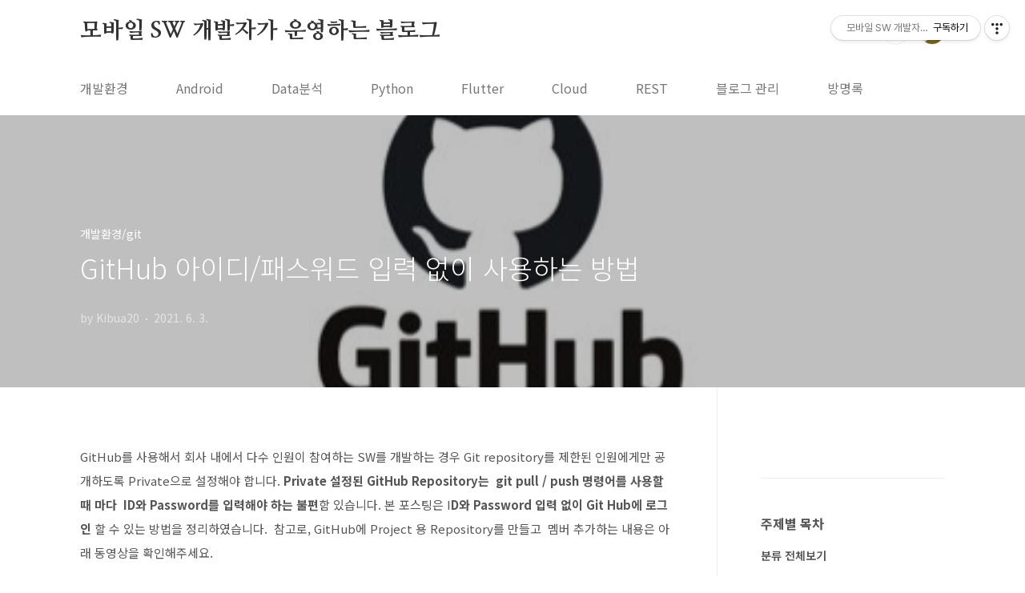

--- FILE ---
content_type: text/html;charset=UTF-8
request_url: http://kibua20.tistory.com/88
body_size: 72708
content:
<!doctype html>
<html lang="ko">
                                                                <head>
                <script type="text/javascript">if (!window.T) { window.T = {} }
window.T.config = {"TOP_SSL_URL":"https://www.tistory.com","PREVIEW":false,"ROLE":"guest","PREV_PAGE":"","NEXT_PAGE":"","BLOG":{"id":3901777,"name":"kibua20","title":"모바일 SW 개발자가 운영하는 블로그","isDormancy":false,"nickName":"Kibua20","status":"open","profileStatus":"normal"},"NEED_COMMENT_LOGIN":false,"COMMENT_LOGIN_CONFIRM_MESSAGE":"","LOGIN_URL":"https://www.tistory.com/auth/login/?redirectUrl=http://kibua20.tistory.com/88","DEFAULT_URL":"https://kibua20.tistory.com","USER":{"name":null,"homepage":null,"id":0,"profileImage":null},"SUBSCRIPTION":{"status":"none","isConnected":false,"isPending":false,"isWait":false,"isProcessing":false,"isNone":true},"IS_LOGIN":false,"HAS_BLOG":false,"IS_SUPPORT":false,"IS_SCRAPABLE":false,"TOP_URL":"http://www.tistory.com","JOIN_URL":"https://www.tistory.com/member/join","PHASE":"prod","ROLE_GROUP":"visitor"};
window.T.entryInfo = {"entryId":88,"isAuthor":false,"categoryId":879329,"categoryLabel":"개발환경/git"};
window.appInfo = {"domain":"tistory.com","topUrl":"https://www.tistory.com","loginUrl":"https://www.tistory.com/auth/login","logoutUrl":"https://www.tistory.com/auth/logout"};
window.initData = {};

window.TistoryBlog = {
    basePath: "",
    url: "https://kibua20.tistory.com",
    tistoryUrl: "https://kibua20.tistory.com",
    manageUrl: "https://kibua20.tistory.com/manage",
    token: "r5nfaDjOCCn/rTL3S6BnI03WGpZ2qzKkhFqWekXZex+xvdkdwvscnRC1v4jnTmDw"
};
var servicePath = "";
var blogURL = "";</script>

                
                
                        <!-- BusinessLicenseInfo - START -->
        
            <link href="https://tistory1.daumcdn.net/tistory_admin/userblog/userblog-7c7a62cfef2026f12ec313f0ebcc6daafb4361d7/static/plugin/BusinessLicenseInfo/style.css" rel="stylesheet" type="text/css"/>

            <script>function switchFold(entryId) {
    var businessLayer = document.getElementById("businessInfoLayer_" + entryId);

    if (businessLayer) {
        if (businessLayer.className.indexOf("unfold_license") > 0) {
            businessLayer.className = "business_license_layer";
        } else {
            businessLayer.className = "business_license_layer unfold_license";
        }
    }
}
</script>

        
        <!-- BusinessLicenseInfo - END -->
        <!-- GoogleAnalytics - START -->
        <script src="https://www.googletagmanager.com/gtag/js?id=UA-167439109-1" async="async"></script>
<script>window.dataLayer = window.dataLayer || [];
function gtag(){dataLayer.push(arguments);}
gtag('js', new Date());
gtag('config','UA-167439109-1', {
    cookie_domain: 'auto',
    cookie_flags: 'max-age=0;domain=.tistory.com',
    cookie_expires: 7 * 24 * 60 * 60 // 7 days, in seconds
});</script>

        <!-- GoogleAnalytics - END -->

<!-- System - START -->

<!-- System - END -->

        <!-- GoogleSearchConsole - START -->
        
<!-- BEGIN GOOGLE_SITE_VERIFICATION -->
<meta name="google-site-verification" content="X75H-REgMIDOhJmqTOkKDbmnGjnTaYwEJKwEKPic_HI"/>
<!-- END GOOGLE_SITE_VERIFICATION -->

        <!-- GoogleSearchConsole - END -->

        <!-- TistoryProfileLayer - START -->
        <link href="https://tistory1.daumcdn.net/tistory_admin/userblog/userblog-7c7a62cfef2026f12ec313f0ebcc6daafb4361d7/static/plugin/TistoryProfileLayer/style.css" rel="stylesheet" type="text/css"/>
<script type="text/javascript" src="https://tistory1.daumcdn.net/tistory_admin/userblog/userblog-7c7a62cfef2026f12ec313f0ebcc6daafb4361d7/static/plugin/TistoryProfileLayer/script.js"></script>

        <!-- TistoryProfileLayer - END -->

                
                <meta http-equiv="X-UA-Compatible" content="IE=Edge">
<meta name="format-detection" content="telephone=no">
<script src="//t1.daumcdn.net/tistory_admin/lib/jquery/jquery-3.5.1.min.js" integrity="sha256-9/aliU8dGd2tb6OSsuzixeV4y/faTqgFtohetphbbj0=" crossorigin="anonymous"></script>
<script type="text/javascript" src="//t1.daumcdn.net/tiara/js/v1/tiara-1.2.0.min.js"></script><meta name="referrer" content="always"/>
<meta name="google-adsense-platform-account" content="ca-host-pub-9691043933427338"/>
<meta name="google-adsense-platform-domain" content="tistory.com"/>
<meta name="dable:item_id" content="88"/>
<meta name="article:published_time" content="2021-06-03T20:42:45+09:00"/>
<meta name="description" content="GitHub를 사용해서 회사 내에서 다수 인원이 참여하는 SW를 개발하는 경우 Git repository를 제한된 인원에게만 공개하도록 Private으로 설정해야 합니다. Private 설정된 GitHub Repository는 git pull / push 명령어를 사용할 때 마다 ID와 Password를 입력해야 하는 불편함 있습니다. 본 포스팅은 ID와 Password 입력 없이 Git Hub에 로그인 할 수 있는 방법을 정리하였습니다. 참고로, GitHub에 Project 용 Repository를 만들고 멤버 추가하는 내용은 아래 동영상을 확인해주세요. 출처: 생활 코딩 (https://www.youtube.com/watch?v=9TCvmaG0gq8) GitHub에서 아이디/패스워드 입력 없이 사용하.."/>
<meta property="og:type" content="article"/>
<meta property="og:url" content="https://kibua20.tistory.com/88"/>
<meta property="og.article.author" content="Kibua20"/>
<meta property="og:site_name" content="모바일 SW 개발자가 운영하는 블로그"/>
<meta property="og:title" content="GitHub 아이디/패스워드 입력 없이 사용하는 방법"/>
<meta name="by" content="Kibua20"/>
<meta property="og:description" content="GitHub를 사용해서 회사 내에서 다수 인원이 참여하는 SW를 개발하는 경우 Git repository를 제한된 인원에게만 공개하도록 Private으로 설정해야 합니다. Private 설정된 GitHub Repository는 git pull / push 명령어를 사용할 때 마다 ID와 Password를 입력해야 하는 불편함 있습니다. 본 포스팅은 ID와 Password 입력 없이 Git Hub에 로그인 할 수 있는 방법을 정리하였습니다. 참고로, GitHub에 Project 용 Repository를 만들고 멤버 추가하는 내용은 아래 동영상을 확인해주세요. 출처: 생활 코딩 (https://www.youtube.com/watch?v=9TCvmaG0gq8) GitHub에서 아이디/패스워드 입력 없이 사용하.."/>
<meta property="og:image" content="https://img1.daumcdn.net/thumb/R800x0/?scode=mtistory2&fname=https%3A%2F%2Fblog.kakaocdn.net%2Fdna%2Fk31t5%2FbtqFDbbk35M%2FAAAAAAAAAAAAAAAAAAAAAHK34-CLhMOVFBRio7MblBrVfgO_-ybmb7jS36jB-qIT%2Fimg.png%3Fcredential%3DyqXZFxpELC7KVnFOS48ylbz2pIh7yKj8%26expires%3D1772290799%26allow_ip%3D%26allow_referer%3D%26signature%3DzcXrwcmhyahVHhr8hX9sgZjnXao%253D"/>
<meta property="article:section" content="'IT 인터넷'"/>
<meta name="twitter:card" content="summary_large_image"/>
<meta name="twitter:site" content="@TISTORY"/>
<meta name="twitter:title" content="GitHub 아이디/패스워드 입력 없이 사용하는 방법"/>
<meta name="twitter:description" content="GitHub를 사용해서 회사 내에서 다수 인원이 참여하는 SW를 개발하는 경우 Git repository를 제한된 인원에게만 공개하도록 Private으로 설정해야 합니다. Private 설정된 GitHub Repository는 git pull / push 명령어를 사용할 때 마다 ID와 Password를 입력해야 하는 불편함 있습니다. 본 포스팅은 ID와 Password 입력 없이 Git Hub에 로그인 할 수 있는 방법을 정리하였습니다. 참고로, GitHub에 Project 용 Repository를 만들고 멤버 추가하는 내용은 아래 동영상을 확인해주세요. 출처: 생활 코딩 (https://www.youtube.com/watch?v=9TCvmaG0gq8) GitHub에서 아이디/패스워드 입력 없이 사용하.."/>
<meta property="twitter:image" content="https://img1.daumcdn.net/thumb/R800x0/?scode=mtistory2&fname=https%3A%2F%2Fblog.kakaocdn.net%2Fdna%2Fk31t5%2FbtqFDbbk35M%2FAAAAAAAAAAAAAAAAAAAAAHK34-CLhMOVFBRio7MblBrVfgO_-ybmb7jS36jB-qIT%2Fimg.png%3Fcredential%3DyqXZFxpELC7KVnFOS48ylbz2pIh7yKj8%26expires%3D1772290799%26allow_ip%3D%26allow_referer%3D%26signature%3DzcXrwcmhyahVHhr8hX9sgZjnXao%253D"/>
<meta content="https://kibua20.tistory.com/88" property="dg:plink" content="https://kibua20.tistory.com/88"/>
<meta name="plink"/>
<meta name="title" content="GitHub 아이디/패스워드 입력 없이 사용하는 방법"/>
<meta name="article:media_name" content="모바일 SW 개발자가 운영하는 블로그"/>
<meta property="article:mobile_url" content="https://kibua20.tistory.com/m/88"/>
<meta property="article:pc_url" content="https://kibua20.tistory.com/88"/>
<meta property="article:mobile_view_url" content="https://kibua20.tistory.com/m/88"/>
<meta property="article:pc_view_url" content="https://kibua20.tistory.com/88"/>
<meta property="article:talk_channel_view_url" content="https://kibua20.tistory.com/m/88"/>
<meta property="article:pc_service_home" content="https://www.tistory.com"/>
<meta property="article:mobile_service_home" content="https://www.tistory.com/m"/>
<meta property="article:txid" content="3901777_88"/>
<meta property="article:published_time" content="2021-06-03T20:42:45+09:00"/>
<meta property="og:regDate" content="20200715124415"/>
<meta property="article:modified_time" content="2022-03-22T20:13:13+09:00"/>
<script type="module" src="https://tistory1.daumcdn.net/tistory_admin/userblog/userblog-7c7a62cfef2026f12ec313f0ebcc6daafb4361d7/static/pc/dist/index.js" defer=""></script>
<script type="text/javascript" src="https://tistory1.daumcdn.net/tistory_admin/userblog/userblog-7c7a62cfef2026f12ec313f0ebcc6daafb4361d7/static/pc/dist/index-legacy.js" defer="" nomodule="true"></script>
<script type="text/javascript" src="https://tistory1.daumcdn.net/tistory_admin/userblog/userblog-7c7a62cfef2026f12ec313f0ebcc6daafb4361d7/static/pc/dist/polyfills-legacy.js" defer="" nomodule="true"></script>
<link rel="stylesheet" type="text/css" href="https://t1.daumcdn.net/tistory_admin/www/style/font.css"/>
<link rel="stylesheet" type="text/css" href="https://tistory1.daumcdn.net/tistory_admin/userblog/userblog-7c7a62cfef2026f12ec313f0ebcc6daafb4361d7/static/style/content.css"/>
<link rel="stylesheet" type="text/css" href="https://tistory1.daumcdn.net/tistory_admin/userblog/userblog-7c7a62cfef2026f12ec313f0ebcc6daafb4361d7/static/pc/dist/index.css"/>
<link rel="stylesheet" type="text/css" href="https://tistory1.daumcdn.net/tistory_admin/userblog/userblog-7c7a62cfef2026f12ec313f0ebcc6daafb4361d7/static/style/uselessPMargin.css"/>
<script type="text/javascript">(function() {
    var tjQuery = jQuery.noConflict(true);
    window.tjQuery = tjQuery;
    window.orgjQuery = window.jQuery; window.jQuery = tjQuery;
    window.jQuery = window.orgjQuery; delete window.orgjQuery;
})()</script>
<script type="text/javascript" src="https://tistory1.daumcdn.net/tistory_admin/userblog/userblog-7c7a62cfef2026f12ec313f0ebcc6daafb4361d7/static/script/base.js"></script>
<script type="text/javascript" src="//developers.kakao.com/sdk/js/kakao.min.js"></script>

                
<meta charset="UTF-8">
<meta name="viewport" content="user-scalable=no, initial-scale=1.0, maximum-scale=1.0, minimum-scale=1.0, width=device-width">

<!-- Google  -->
<meta name="google-site-verification" content="X75H-REgMIDOhJmqTOkKDbmnGjnTaYwEJKwEKPic_HI" />

<!-- Naver  -->
<meta name="naver-site-verification" content="4562198dd5ff308a3b78e3dc4e14d8e7a28cbcbe" />
	
<!-- Google Tag Manager -->
<script>(function(w,d,s,l,i){w[l]=w[l]||[];w[l].push({'gtm.start':
new Date().getTime(),event:'gtm.js'});var f=d.getElementsByTagName(s)[0],
j=d.createElement(s),dl=l!='dataLayer'?'&l='+l:'';j.async=true;j.src=
'https://www.googletagmanager.com/gtm.js?id='+i+dl;f.parentNode.insertBefore(j,f);
})(window,document,'script','dataLayer','GTM-N9DCGXF');</script>
<!-- End Google Tag Manager -->
	 
<!-- Global site tag (gtag.js) - Google Analytics  -->
<script async src="https://www.googletagmanager.com/gtag/js?id=UA-167439109-1"></script>
<script>
  window.dataLayer = window.dataLayer || [];
  function gtag(){dataLayer.push(arguments);}
  gtag('js', new Date());
  gtag('config', 'UA-167439109-1');
</script>

<!-- Microsoft Clarity -->
<script type="text/javascript">
    (function(c,l,a,r,i,t,y){
        c[a]=c[a]||function(){(c[a].q=c[a].q||[]).push(arguments)};
        t=l.createElement(r);t.async=1;t.src="https://www.clarity.ms/tag/"+i;
        y=l.getElementsByTagName(r)[0];y.parentNode.insertBefore(t,y);
    })(window, document, "clarity", "script", "54r4i50d95");
</script>

<!-- Google AdSense -->
<script async src="https://pagead2.googlesyndication.com/pagead/js/adsbygoogle.js?client=ca-pub-5154649749637579" crossorigin="anonymous"></script>

<!-- MS Bing -->
<meta name="msvalidate.01" content="386961A0F4C3C9C0C732D03FD54F0C51" />

	
<title>GitHub 아이디/패스워드 입력 없이 사용하는 방법</title>
<link rel="stylesheet" href="https://tistory1.daumcdn.net/tistory/3901777/skin/style.css?_version_=1647513620">
<script src="//t1.daumcdn.net/tistory_admin/lib/jquery/jquery-1.12.4.min.js"></script>
<style type="text/css">

.entry-content a, .post-header h1 em, .comments h2 .count {color:#04beb8}
.comment-form .submit button:hover, .comment-form .submit button:focus {background-color:#04beb8}



</style>


	
	

                
                
                <link rel="stylesheet" type="text/css" href="https://tistory1.daumcdn.net/tistory_admin/userblog/userblog-7c7a62cfef2026f12ec313f0ebcc6daafb4361d7/static/style/revenue.css"/>
<link rel="canonical" href="https://kibua20.tistory.com/88"/>

<!-- BEGIN STRUCTURED_DATA -->
<script type="application/ld+json">
    {"@context":"http://schema.org","@type":"BlogPosting","mainEntityOfPage":{"@id":"https://kibua20.tistory.com/88","name":null},"url":"https://kibua20.tistory.com/88","headline":"GitHub 아이디/패스워드 입력 없이 사용하는 방법","description":"GitHub를 사용해서 회사 내에서 다수 인원이 참여하는 SW를 개발하는 경우 Git repository를 제한된 인원에게만 공개하도록 Private으로 설정해야 합니다. Private 설정된 GitHub Repository는 git pull / push 명령어를 사용할 때 마다 ID와 Password를 입력해야 하는 불편함 있습니다. 본 포스팅은 ID와 Password 입력 없이 Git Hub에 로그인 할 수 있는 방법을 정리하였습니다. 참고로, GitHub에 Project 용 Repository를 만들고 멤버 추가하는 내용은 아래 동영상을 확인해주세요. 출처: 생활 코딩 (https://www.youtube.com/watch?v=9TCvmaG0gq8) GitHub에서 아이디/패스워드 입력 없이 사용하..","author":{"@type":"Person","name":"Kibua20","logo":null},"image":{"@type":"ImageObject","url":"https://img1.daumcdn.net/thumb/R800x0/?scode=mtistory2&fname=https%3A%2F%2Fblog.kakaocdn.net%2Fdna%2Fk31t5%2FbtqFDbbk35M%2FAAAAAAAAAAAAAAAAAAAAAHK34-CLhMOVFBRio7MblBrVfgO_-ybmb7jS36jB-qIT%2Fimg.png%3Fcredential%3DyqXZFxpELC7KVnFOS48ylbz2pIh7yKj8%26expires%3D1772290799%26allow_ip%3D%26allow_referer%3D%26signature%3DzcXrwcmhyahVHhr8hX9sgZjnXao%253D","width":"800px","height":"800px"},"datePublished":"2021-06-03T20:42:45+09:00","dateModified":"2022-03-22T20:13:13+09:00","publisher":{"@type":"Organization","name":"TISTORY","logo":{"@type":"ImageObject","url":"https://t1.daumcdn.net/tistory_admin/static/images/openGraph/opengraph.png","width":"800px","height":"800px"}}}
</script>
<!-- END STRUCTURED_DATA -->
<link rel="stylesheet" type="text/css" href="https://tistory1.daumcdn.net/tistory_admin/userblog/userblog-7c7a62cfef2026f12ec313f0ebcc6daafb4361d7/static/style/dialog.css"/>
<link rel="stylesheet" type="text/css" href="//t1.daumcdn.net/tistory_admin/www/style/top/font.css"/>
<link rel="stylesheet" type="text/css" href="https://tistory1.daumcdn.net/tistory_admin/userblog/userblog-7c7a62cfef2026f12ec313f0ebcc6daafb4361d7/static/style/postBtn.css"/>
<link rel="stylesheet" type="text/css" href="https://tistory1.daumcdn.net/tistory_admin/userblog/userblog-7c7a62cfef2026f12ec313f0ebcc6daafb4361d7/static/style/tistory.css"/>
<script type="text/javascript" src="https://tistory1.daumcdn.net/tistory_admin/userblog/userblog-7c7a62cfef2026f12ec313f0ebcc6daafb4361d7/static/script/common.js"></script>

                
                </head>
                                                <body id="tt-body-page" class="layout-aside-right list-type-thumbnail paging-number">
                
                
                

<!-- Google Tag Manager (noscript) -->
<noscript><iframe src="https://www.googletagmanager.com/ns.html?id=GTM-N9DCGXF" height="0" width="0" style="display:none;visibility:hidden"></iframe></noscript>


	

<div id="acc-nav">
	<a href="#content">본문 바로가기</a>
</div>
<div id="wrap">
	<header id="header">
		<div class="inner">
			<h1>
				<a href="https://kibua20.tistory.com/">
					
					
						모바일 SW 개발자가 운영하는 블로그
					
				</a>
			</h1>
			<div class="util">
				<div class="search">
					
						<input type="text" name="search" value="" placeholder="검색내용을 입력하세요." onkeypress="if (event.keyCode == 13) { try {
    window.location.href = '/search' + '/' + looseURIEncode(document.getElementsByName('search')[0].value);
    document.getElementsByName('search')[0].value = '';
    return false;
} catch (e) {} }">
						<button type="submit" onclick="try {
    window.location.href = '/search' + '/' + looseURIEncode(document.getElementsByName('search')[0].value);
    document.getElementsByName('search')[0].value = '';
    return false;
} catch (e) {}">검색</button>
					
				</div>
				<div class="profile">
					<button type="button"><img alt="블로그 이미지" src="https://tistory1.daumcdn.net/tistory/3901777/attach/064f49b0b3c9432f8332c9a0547d6b86"/></button>
					<nav>
						<ul>
							<li><a href="https://kibua20.tistory.com/manage">관리</a></li>
							<li><a href="https://kibua20.tistory.com/manage/entry/post ">글쓰기</a></li>
							<li class="login"><a href="#">로그인</a></li>
							<li class="logout"><a href="#">로그아웃</a></li>
						</ul>
					</nav>
				</div>
				<button type="button" class="menu"><span>메뉴</span></button>
			</div>
			<nav id="gnb">
				<ul>
  <li class="t_menu_category first"><a href="/category/%EA%B0%9C%EB%B0%9C%ED%99%98%EA%B2%BD" target="">개발환경</a></li>
  <li class="t_menu_category"><a href="/category/SW%20%EA%B0%9C%EB%B0%9C/Android" target="">Android</a></li>
  <li class="t_menu_category"><a href="/category/SW%20%EA%B0%9C%EB%B0%9C/Data%20%EB%B6%84%EC%84%9D%20%28RDB%2C%20NoSQL%2C%20Dataframe%29" target="">Data분석</a></li>
  <li class="t_menu_category"><a href="/category/SW%20%EA%B0%9C%EB%B0%9C/Python" target="">Python</a></li>
  <li class="t_menu_category"><a href="/category/SW%20%EA%B0%9C%EB%B0%9C/FrontEnd%28Flutter%29" target="">Flutter</a></li>
  <li class="t_menu_category"><a href="/category/Cloud" target="">Cloud</a></li>
  <li class="t_menu_category"><a href="/category/SW%20%EA%B0%9C%EB%B0%9C/REST%20API" target="">REST</a></li>
  <li class="t_menu_category"><a href="/category/%EB%B8%94%EB%A1%9C%EA%B7%B8%20%EA%B4%80%EB%A6%AC" target="">블로그 관리</a></li>
  <li class="t_menu_guestbook last"><a href="/guestbook" target="">방명록</a></li>
</ul>
			</nav>
		</div>
	</header>
	<section id="container">
		
		<div class="content-wrap">
			<article id="content">
				

				

				

				

				

				


				<div class="inner">
					            
                
		
		
		
		
			<div class="post-cover" style="background-image:url(https://blog.kakaocdn.net/dna/k31t5/btqFDbbk35M/AAAAAAAAAAAAAAAAAAAAAHK34-CLhMOVFBRio7MblBrVfgO_-ybmb7jS36jB-qIT/img.png?credential=yqXZFxpELC7KVnFOS48ylbz2pIh7yKj8&expires=1772290799&allow_ip=&allow_referer=&signature=zcXrwcmhyahVHhr8hX9sgZjnXao%3D)">
				<div class="inner">
					<span class="category">개발환경/git</span>
					<h1>GitHub 아이디/패스워드 입력 없이 사용하는 방법</h1>
					<span class="meta">
						<span class="author">by Kibua20</span>
						<span class="date">2021. 6. 3.</span>
						
					</span>
				</div>
			</div>

			<div class="entry-content">
				<div itemprop="articleBody">
				<script onerror="changeAdsenseToNaverAd()" async src="https://pagead2.googlesyndication.com/pagead/js/adsbygoogle.js?client=ca-pub-9527582522912841" crossorigin="anonymous"></script>
<!-- inventory -->
<ins class="adsbygoogle" style="margin:50px 0; display:block;" data-ad-client="ca-pub-9527582522912841" data-ad-slot="3825649038" data-ad-format="auto" data-full-width-responsive="true" data-ad-type="inventory" data-ad-adfit-unit="DAN-nRFiQiN4avFYIKbk"></ins>

<script id="adsense_script">
     (adsbygoogle = window.adsbygoogle || []).push({});
</script>
<script>
    if(window.observeAdsenseUnfilledState !== undefined){ observeAdsenseUnfilledState(); }
</script>
<div data-tistory-react-app="NaverAd"></div>

            <!-- System - START -->

<!-- System - END -->

            <div class="tt_article_useless_p_margin contents_style"><p data-ke-size="size16">GitHub를 사용해서 회사 내에서 다수 인원이 참여하는 SW를 개발하는 경우 Git repository를 제한된 인원에게만 공개하도록 Private으로 설정해야 합니다. <b>Private 설정된 GitHub Repository는&nbsp; git pull / push 명령어를 사용할 때 마다&nbsp; ID와 Password를 입력해야 하는 불편</b>함 있습니다. 본 포스팅은 I<b>D와 Password 입력 없이 Git Hub에 로그인</b> 할 수 있는 방법을 정리하였습니다.&nbsp; 참고로, GitHub에 Project 용 Repository를 만들고&nbsp; 멤버 추가하는 내용은 아래 동영상을 확인해주세요.</p>
<figure data-ke-type="video" data-ke-style="alignCenter" data-video-host="youtube" data-video-url="https://www.youtube.com/watch?v=9TCvmaG0gq8&amp;list=PLuHgQVnccGMDWjb0TWItMCfDWDs8Y3Oo7&amp;index=5" data-video-thumbnail="https://blog.kakaocdn.net/dna/dzkOHC/hyGMsfvi32/AAAAAAAAAAAAAAAAAAAAAFEy1E44005nFeQz1uBigQd4qpqSoxwvqALDSQWyYnw3/img.jpg?credential=yqXZFxpELC7KVnFOS48ylbz2pIh7yKj8&expires=1772290799&allow_ip=&allow_referer=&signature=Ax4DHdj6lEtUDML01f3eUT%2FsJQ0%3D" data-video-width="860" data-video-height="484" data-video-origin-width="undefined" data-video-origin-height="undefined" data-ke-mobilestyle="widthContent"><iframe src="https://www.youtube.com/embed/9TCvmaG0gq8" width="860" height="484" frameborder="" allowfullscreen="true"></iframe>
<figcaption>출처: 생활 코딩 (https://www.youtube.com/watch?v=9TCvmaG0gq8)</figcaption>
</figure>
<p data-ke-size="size16">&nbsp;</p>
<p data-ke-size="size16">GitHub에서 아이디/패스워드 입력 없이 사용하는 방법을&nbsp; 요약하면 아래와 같습니다.&nbsp;</p>
<p data-ke-size="size16">&nbsp;</p>
<p data-ke-size="size16"><b>Case 1. SSH 연결로 Git clone 하는 경우&nbsp;</b></p>
<p data-ke-size="size16">1. SSH Key 인증서 생성후 GitHub에 등록&nbsp;</p>
<p data-ke-size="size16">2. git clone 명령어 사용&nbsp;</p>
<p data-ke-size="size16"><span style="background-color: #dddddd;"><span style="background-color: #ffffff;">&nbsp; &nbsp; &nbsp;</span>$ git clone <span style="color: #555555;">git@github.com</span><span style="color: #ee2323;"><b>-{your_id}</b></span><span style="color: #555555;">:{your_id}/{repo_name}.git&nbsp;&nbsp;</span></span></p>
<p data-ke-size="size16">&nbsp;</p>
<p data-ke-size="size16"><b><span style="color: #555555;">Case 2. HTTP 연결로 Git clone하는 경우&nbsp;</span></b></p>
<p data-ke-size="size16"><span style="background-color: #dddddd;"><span style="color: #ee2323;"><span style="background-color: #ffffff;">&nbsp; &nbsp; &nbsp;</span>$ git clone https://</span><b>[ID]</b><span style="color: #ee2323;">:</span><b>[PASSWORD or Access Token]</b><span style="color: #ee2323;">@github.com/</span><i><b>[ID]</b></i><span style="color: #ee2323;">/myrepo.git</span></span></p>
<p data-ke-size="size16">&nbsp;</p>
<p data-ke-size="size16">&nbsp;</p>
<h2 data-ke-size="size26">1. GitHub에 Private Repository 생성</h2>
<p data-ke-size="size16">GitHub에서 Repository를 생성할 때 Public과 Private으로 설정할 수 있으며 Private Git을 만든 다음 Project 인원을 추가할 수 있습니다.&nbsp; GitHub Web 상에서 GUI로 지원되기 때문에 Private Repository는 아래와 같이 쉽게&nbsp; 만들 수 있습니다.&nbsp;</p>
<p data-ke-size="size16">&nbsp;</p>
<p><figure class="imageblock alignCenter" data-ke-mobileStyle="widthContent" data-origin-width="777" data-origin-height="675"><span data-url="https://blog.kakaocdn.net/dna/nZi3n/btqFGMuiQLH/AAAAAAAAAAAAAAAAAAAAAHy_AQs82PlScLTRFsNKU7wSbCIGB-an-lzXYbPML9w2/img.png?credential=yqXZFxpELC7KVnFOS48ylbz2pIh7yKj8&expires=1772290799&allow_ip=&allow_referer=&signature=LrFms60v%2FPYomWtqAgDHRI885bo%3D" data-phocus="https://blog.kakaocdn.net/dna/nZi3n/btqFGMuiQLH/AAAAAAAAAAAAAAAAAAAAAHy_AQs82PlScLTRFsNKU7wSbCIGB-an-lzXYbPML9w2/img.png?credential=yqXZFxpELC7KVnFOS48ylbz2pIh7yKj8&expires=1772290799&allow_ip=&allow_referer=&signature=LrFms60v%2FPYomWtqAgDHRI885bo%3D" data-alt="Private Repository 생성"><img src="https://blog.kakaocdn.net/dna/nZi3n/btqFGMuiQLH/AAAAAAAAAAAAAAAAAAAAAHy_AQs82PlScLTRFsNKU7wSbCIGB-an-lzXYbPML9w2/img.png?credential=yqXZFxpELC7KVnFOS48ylbz2pIh7yKj8&expires=1772290799&allow_ip=&allow_referer=&signature=LrFms60v%2FPYomWtqAgDHRI885bo%3D" srcset="https://img1.daumcdn.net/thumb/R1280x0/?scode=mtistory2&fname=https%3A%2F%2Fblog.kakaocdn.net%2Fdna%2FnZi3n%2FbtqFGMuiQLH%2FAAAAAAAAAAAAAAAAAAAAAHy_AQs82PlScLTRFsNKU7wSbCIGB-an-lzXYbPML9w2%2Fimg.png%3Fcredential%3DyqXZFxpELC7KVnFOS48ylbz2pIh7yKj8%26expires%3D1772290799%26allow_ip%3D%26allow_referer%3D%26signature%3DLrFms60v%252FPYomWtqAgDHRI885bo%253D" onerror="this.onerror=null; this.src='//t1.daumcdn.net/tistory_admin/static/images/no-image-v1.png'; this.srcset='//t1.daumcdn.net/tistory_admin/static/images/no-image-v1.png';" loading="lazy" width="518" height="675" data-origin-width="777" data-origin-height="675"/></span><figcaption>Private Repository 생성</figcaption>
</figure>
</p>
<p data-ke-size="size16">&nbsp;</p>
<p data-ke-size="size16">
<script src="https://pagead2.googlesyndication.com/pagead/js/adsbygoogle.js?client=ca-pub-5154649749637579"></script>
<script>document.write('<ins class="adsbygoogle"  style="display:block; text-align:center;"  data-ad-layout="in-article"   data-ad-format="fluid"  data-ad-client="ca-pub-5154649749637579"  data-ad-slot="6067979745"></ins>');</script>
<script>(adsbygoogle = window.adsbygoogle || []).push({});</script>
</p>
<p data-ke-size="size16">&nbsp;</p>
<h2 data-ke-size="size26"><span>2. Git 주소 확인하기 (https 와 ssh 연결 확인)</span></h2>
<p data-ke-size="size16"><span><b>GitHub에서 https 와 ssh 프로토콜을 2개를 모두 지원합니다.</b> git URL 도 다른 방식으로 저장되고,&nbsp; URL이 ssh 또는 http에 따라서 ID와 Password 인증 방식이 다르기 때문에 <b>각각 맞는 방법으로 설정</b>해야 합니다. Git Hub에서 기본 설정은 https URL 사용하고 있으며 ssh URL로 변환할 수 있습니다.&nbsp; </span></p>
<p data-ke-size="size16">&nbsp;</p>
<p data-ke-size="size16"><span>Git clone 시 <b>SSH</b> URL로 만든 경우라면 <b>Public key를 GitHub 사이트에 등록해야</b>&nbsp;사용할 수 있습니다. 하지만, 회사 방화벽에서 ssh 연결을 막아 놓은 상태라면 https 연결을 사용해야 합니다.&nbsp; 이 경우 <b>ID에 맞는 ACCESS Token을 할당받아서</b> git clone 시&nbsp; URL에 설정하거나, 또는&nbsp;<b>git crendential cache</b>를 활용할 수 있습니다.&nbsp;</span></p>
<p data-ke-size="size16">&nbsp;</p>
<p><figure class="imageblock alignCenter" data-ke-mobileStyle="widthContent" data-origin-width="953" data-origin-height="592"><span data-url="https://blog.kakaocdn.net/dna/dDiQaA/btqFD6UNa9J/AAAAAAAAAAAAAAAAAAAAAFo5oVGXoTCBpFr3HZifPjfSGAZFJX_ZlT3B1yUUeqF3/img.png?credential=yqXZFxpELC7KVnFOS48ylbz2pIh7yKj8&expires=1772290799&allow_ip=&allow_referer=&signature=8uIKydxx7E%2Faig8vVj4Lyhx9LqE%3D" data-phocus="https://blog.kakaocdn.net/dna/dDiQaA/btqFD6UNa9J/AAAAAAAAAAAAAAAAAAAAAFo5oVGXoTCBpFr3HZifPjfSGAZFJX_ZlT3B1yUUeqF3/img.png?credential=yqXZFxpELC7KVnFOS48ylbz2pIh7yKj8&expires=1772290799&allow_ip=&allow_referer=&signature=8uIKydxx7E%2Faig8vVj4Lyhx9LqE%3D" data-alt="Git URL 확인 방법 (https 와 ssh 주소 확인)"><img src="https://blog.kakaocdn.net/dna/dDiQaA/btqFD6UNa9J/AAAAAAAAAAAAAAAAAAAAAFo5oVGXoTCBpFr3HZifPjfSGAZFJX_ZlT3B1yUUeqF3/img.png?credential=yqXZFxpELC7KVnFOS48ylbz2pIh7yKj8&expires=1772290799&allow_ip=&allow_referer=&signature=8uIKydxx7E%2Faig8vVj4Lyhx9LqE%3D" srcset="https://img1.daumcdn.net/thumb/R1280x0/?scode=mtistory2&fname=https%3A%2F%2Fblog.kakaocdn.net%2Fdna%2FdDiQaA%2FbtqFD6UNa9J%2FAAAAAAAAAAAAAAAAAAAAAFo5oVGXoTCBpFr3HZifPjfSGAZFJX_ZlT3B1yUUeqF3%2Fimg.png%3Fcredential%3DyqXZFxpELC7KVnFOS48ylbz2pIh7yKj8%26expires%3D1772290799%26allow_ip%3D%26allow_referer%3D%26signature%3D8uIKydxx7E%252Faig8vVj4Lyhx9LqE%253D" onerror="this.onerror=null; this.src='//t1.daumcdn.net/tistory_admin/static/images/no-image-v1.png'; this.srcset='//t1.daumcdn.net/tistory_admin/static/images/no-image-v1.png';" loading="lazy" width="796" height="592" data-origin-width="953" data-origin-height="592"/></span><figcaption>Git URL 확인 방법 (https 와 ssh 주소 확인)</figcaption>
</figure>
</p>
<p data-ke-size="size16">&nbsp;</p>
<p data-ke-size="size16">&nbsp;</p>
<p data-ke-size="size16">Password대시 Access Token을 받아서 인증 시 사용할 수 있습니다. Access Token을 받는 방법은 <span style="color: #202124;">① 계정 하위 메뉴에서 Setting 선택, ② Settings &gt; Developer Settings에서 Generate Access Token 선택,&nbsp; ③ Access Token에 이름과 부여할 수 있는 권한을 체크하고 생성하면 Access Key를 생성해줍니다. 생성한 Access Key가 패스워드 대신 사용하면서 만일 유출이 된 경우에는 해당 Key를 삭제할 수 있습니다.&nbsp;</span></p>
<p data-ke-size="size16">&nbsp;</p>
<p><figure class="imageblock alignCenter" data-ke-mobileStyle="widthOrigin" data-origin-width="1467" data-origin-height="990"><span data-url="https://blog.kakaocdn.net/dna/bKeGQ7/btq6ueZNg1d/AAAAAAAAAAAAAAAAAAAAAMlzVYuI9O5tyBRFrtayokT9PkPUxklrNBxT3k0gDhzJ/img.png?credential=yqXZFxpELC7KVnFOS48ylbz2pIh7yKj8&expires=1772290799&allow_ip=&allow_referer=&signature=IPHaJwSj5%2F2%2BwTg48ujiTcxOCDw%3D" data-phocus="https://blog.kakaocdn.net/dna/bKeGQ7/btq6ueZNg1d/AAAAAAAAAAAAAAAAAAAAAMlzVYuI9O5tyBRFrtayokT9PkPUxklrNBxT3k0gDhzJ/img.png?credential=yqXZFxpELC7KVnFOS48ylbz2pIh7yKj8&expires=1772290799&allow_ip=&allow_referer=&signature=IPHaJwSj5%2F2%2BwTg48ujiTcxOCDw%3D" data-alt="Access Token을 생성 방법"><img src="https://blog.kakaocdn.net/dna/bKeGQ7/btq6ueZNg1d/AAAAAAAAAAAAAAAAAAAAAMlzVYuI9O5tyBRFrtayokT9PkPUxklrNBxT3k0gDhzJ/img.png?credential=yqXZFxpELC7KVnFOS48ylbz2pIh7yKj8&expires=1772290799&allow_ip=&allow_referer=&signature=IPHaJwSj5%2F2%2BwTg48ujiTcxOCDw%3D" srcset="https://img1.daumcdn.net/thumb/R1280x0/?scode=mtistory2&fname=https%3A%2F%2Fblog.kakaocdn.net%2Fdna%2FbKeGQ7%2Fbtq6ueZNg1d%2FAAAAAAAAAAAAAAAAAAAAAMlzVYuI9O5tyBRFrtayokT9PkPUxklrNBxT3k0gDhzJ%2Fimg.png%3Fcredential%3DyqXZFxpELC7KVnFOS48ylbz2pIh7yKj8%26expires%3D1772290799%26allow_ip%3D%26allow_referer%3D%26signature%3DIPHaJwSj5%252F2%252BwTg48ujiTcxOCDw%253D" onerror="this.onerror=null; this.src='//t1.daumcdn.net/tistory_admin/static/images/no-image-v1.png'; this.srcset='//t1.daumcdn.net/tistory_admin/static/images/no-image-v1.png';" loading="lazy" width="1467" height="990" data-origin-width="1467" data-origin-height="990"/></span><figcaption>Access Token을 생성 방법</figcaption>
</figure>
</p>
<p data-ke-size="size16">&nbsp;</p>
<h4 data-ke-size="size20"><span>2.1. Git을 https URL로 만든 경우&nbsp;&nbsp;</span></h4>
<p data-ke-size="size16"><span>Git URL은 https://<span style="color: #333333;">github.com/[<i>소유자 ID]</i>/[<i>Git Repository 이름].</i>git&nbsp; 이며&nbsp;</span></span>git clone [URL] 을 실행하면 ID와 password를 입력을 해야 git 복사가 진행됩니다.&nbsp;</p>
<p data-ke-size="size16">&nbsp;</p>
<p data-ke-size="size16"><span><span style="color: #333333;"><span style="color: #333333;">&nbsp; &nbsp;URL: https://github.com/kibua20/PrivateTest.git</span></span></span></p>
<p><figure class="imageblock alignCenter" data-ke-mobileStyle="widthContent" data-origin-width="713" data-origin-height="183"><span data-url="https://blog.kakaocdn.net/dna/b0XAQD/btqFCoWfX7Z/AAAAAAAAAAAAAAAAAAAAABfaIiTU_2p43UbPEMvKvRor2hw0hoOuSjrlLeQpYGlj/img.png?credential=yqXZFxpELC7KVnFOS48ylbz2pIh7yKj8&expires=1772290799&allow_ip=&allow_referer=&signature=XBimyR4i%2B44aEJ8jKG0MuslkjP4%3D" data-phocus="https://blog.kakaocdn.net/dna/b0XAQD/btqFCoWfX7Z/AAAAAAAAAAAAAAAAAAAAABfaIiTU_2p43UbPEMvKvRor2hw0hoOuSjrlLeQpYGlj/img.png?credential=yqXZFxpELC7KVnFOS48ylbz2pIh7yKj8&expires=1772290799&allow_ip=&allow_referer=&signature=XBimyR4i%2B44aEJ8jKG0MuslkjP4%3D" data-alt="HTTP 로 연결 시 ID와 Password 입력"><img src="https://blog.kakaocdn.net/dna/b0XAQD/btqFCoWfX7Z/AAAAAAAAAAAAAAAAAAAAABfaIiTU_2p43UbPEMvKvRor2hw0hoOuSjrlLeQpYGlj/img.png?credential=yqXZFxpELC7KVnFOS48ylbz2pIh7yKj8&expires=1772290799&allow_ip=&allow_referer=&signature=XBimyR4i%2B44aEJ8jKG0MuslkjP4%3D" srcset="https://img1.daumcdn.net/thumb/R1280x0/?scode=mtistory2&fname=https%3A%2F%2Fblog.kakaocdn.net%2Fdna%2Fb0XAQD%2FbtqFCoWfX7Z%2FAAAAAAAAAAAAAAAAAAAAABfaIiTU_2p43UbPEMvKvRor2hw0hoOuSjrlLeQpYGlj%2Fimg.png%3Fcredential%3DyqXZFxpELC7KVnFOS48ylbz2pIh7yKj8%26expires%3D1772290799%26allow_ip%3D%26allow_referer%3D%26signature%3DXBimyR4i%252B44aEJ8jKG0MuslkjP4%253D" onerror="this.onerror=null; this.src='//t1.daumcdn.net/tistory_admin/static/images/no-image-v1.png'; this.srcset='//t1.daumcdn.net/tistory_admin/static/images/no-image-v1.png';" loading="lazy" width="713" height="183" data-origin-width="713" data-origin-height="183"/></span><figcaption>HTTP 로 연결 시 ID와 Password 입력</figcaption>
</figure>
</p>
<p data-ke-size="size16">&nbsp;</p>
<h4 data-ke-size="size20"><span>2.2. Git을 SSH URL로 만든 경우 - SSH Public key를 Git Hub에 등록</span></h4>
<p data-ke-size="size16"><span><span style="color: #333333;"><span>Git URL은 </span></span><span style="color: #333333;">git@github.com:<span style="color: #333333;">[<i>소유자 ID]</i></span>/<span style="color: #333333;">[</span><i>Git Repository 이름]</i>.git&nbsp; 이며,&nbsp; Public key 등록 안된 상태에서 git clone 하면 <i>"올바른 접근 권한이 있는지, 그리고, 저장소가 있는지 확인하십시오'라는</i> 에러 문구가 나옵니다.&nbsp;</span></span></p>
<p data-ke-size="size16">&nbsp;</p>
<p data-ke-size="size16"><span>&nbsp;URL: git@github.com:kibua20/PrivateTest.git&nbsp; &nbsp;</span><span></span></p>
<p><figure class="imageblock alignCenter" data-ke-mobileStyle="widthContent" data-origin-width="715" data-origin-height="140"><span data-url="https://blog.kakaocdn.net/dna/cC7IKU/btqFGMOCTSP/AAAAAAAAAAAAAAAAAAAAADf9YSp4tXlvRYTnL5jiWbU4VxivM3nGacPFIAw6m202/img.png?credential=yqXZFxpELC7KVnFOS48ylbz2pIh7yKj8&expires=1772290799&allow_ip=&allow_referer=&signature=Dlrqy167p%2BDdE%2BcT9fZoCMHXmZU%3D" data-phocus="https://blog.kakaocdn.net/dna/cC7IKU/btqFGMOCTSP/AAAAAAAAAAAAAAAAAAAAADf9YSp4tXlvRYTnL5jiWbU4VxivM3nGacPFIAw6m202/img.png?credential=yqXZFxpELC7KVnFOS48ylbz2pIh7yKj8&expires=1772290799&allow_ip=&allow_referer=&signature=Dlrqy167p%2BDdE%2BcT9fZoCMHXmZU%3D" data-alt="SSH 로 연결 시 Git 권한 없음 에러 발생"><img src="https://blog.kakaocdn.net/dna/cC7IKU/btqFGMOCTSP/AAAAAAAAAAAAAAAAAAAAADf9YSp4tXlvRYTnL5jiWbU4VxivM3nGacPFIAw6m202/img.png?credential=yqXZFxpELC7KVnFOS48ylbz2pIh7yKj8&expires=1772290799&allow_ip=&allow_referer=&signature=Dlrqy167p%2BDdE%2BcT9fZoCMHXmZU%3D" srcset="https://img1.daumcdn.net/thumb/R1280x0/?scode=mtistory2&fname=https%3A%2F%2Fblog.kakaocdn.net%2Fdna%2FcC7IKU%2FbtqFGMOCTSP%2FAAAAAAAAAAAAAAAAAAAAADf9YSp4tXlvRYTnL5jiWbU4VxivM3nGacPFIAw6m202%2Fimg.png%3Fcredential%3DyqXZFxpELC7KVnFOS48ylbz2pIh7yKj8%26expires%3D1772290799%26allow_ip%3D%26allow_referer%3D%26signature%3DDlrqy167p%252BDdE%252BcT9fZoCMHXmZU%253D" onerror="this.onerror=null; this.src='//t1.daumcdn.net/tistory_admin/static/images/no-image-v1.png'; this.srcset='//t1.daumcdn.net/tistory_admin/static/images/no-image-v1.png';" loading="lazy" width="715" height="140" data-origin-width="715" data-origin-height="140"/></span><figcaption>SSH 로 연결 시 Git 권한 없음 에러 발생</figcaption>
</figure>
</p>
<p data-ke-size="size16"><span>접근 권한을 등록하기 위해서는 ssh public key 생성하고 Git Hub 사이트에 등록을 해야 합니다.&nbsp; Key 생성은 ssh-keygen을 명령어를 사용하고 Public Key 값 (id_rsa.pub)의 내용을 복사해서 Git Hub의 Respository 1) Setting Menu, 2) Deploy keys, 3) Key, 4) Add Key를 추가합니다.&nbsp; <b>특정 Repository 에만 권한을 추가하는 경우 'Deploy Key'에 추가하</b>고, <b>계정 전체에 권한을 부여</b>하는 경우 <b>'프로필&gt; 세팅 메뉴'에 Public key를 추가</b>합니다.&nbsp;&nbsp;</span><span></span></p>
<p data-ke-size="size16">&nbsp;</p>
<p data-ke-size="size16"><span>$ ssh-keygen&nbsp;</span></p>
<p data-ke-size="size16"><span>$ cat ~/.ssh/id_rsa.pub</span></p>
<p data-ke-size="size16">&nbsp;</p>
<p><figure class="imageblock alignCenter" data-ke-mobileStyle="widthContent" data-origin-width="959" data-origin-height="619"><span data-url="https://blog.kakaocdn.net/dna/bXnfJt/btqFGM8VASq/AAAAAAAAAAAAAAAAAAAAAAPXbfWYC2m0Hu1O5F_FYqryJRozqCjm2RVMAFy-m46b/img.png?credential=yqXZFxpELC7KVnFOS48ylbz2pIh7yKj8&expires=1772290799&allow_ip=&allow_referer=&signature=oxfT%2B6zvhh%2BXBSeDNSHD4gbFIso%3D" data-phocus="https://blog.kakaocdn.net/dna/bXnfJt/btqFGM8VASq/AAAAAAAAAAAAAAAAAAAAAAPXbfWYC2m0Hu1O5F_FYqryJRozqCjm2RVMAFy-m46b/img.png?credential=yqXZFxpELC7KVnFOS48ylbz2pIh7yKj8&expires=1772290799&allow_ip=&allow_referer=&signature=oxfT%2B6zvhh%2BXBSeDNSHD4gbFIso%3D" data-alt="특정 repository만 SSH Key 등록"><img src="https://blog.kakaocdn.net/dna/bXnfJt/btqFGM8VASq/AAAAAAAAAAAAAAAAAAAAAAPXbfWYC2m0Hu1O5F_FYqryJRozqCjm2RVMAFy-m46b/img.png?credential=yqXZFxpELC7KVnFOS48ylbz2pIh7yKj8&expires=1772290799&allow_ip=&allow_referer=&signature=oxfT%2B6zvhh%2BXBSeDNSHD4gbFIso%3D" srcset="https://img1.daumcdn.net/thumb/R1280x0/?scode=mtistory2&fname=https%3A%2F%2Fblog.kakaocdn.net%2Fdna%2FbXnfJt%2FbtqFGM8VASq%2FAAAAAAAAAAAAAAAAAAAAAAPXbfWYC2m0Hu1O5F_FYqryJRozqCjm2RVMAFy-m46b%2Fimg.png%3Fcredential%3DyqXZFxpELC7KVnFOS48ylbz2pIh7yKj8%26expires%3D1772290799%26allow_ip%3D%26allow_referer%3D%26signature%3DoxfT%252B6zvhh%252BXBSeDNSHD4gbFIso%253D" onerror="this.onerror=null; this.src='//t1.daumcdn.net/tistory_admin/static/images/no-image-v1.png'; this.srcset='//t1.daumcdn.net/tistory_admin/static/images/no-image-v1.png';" loading="lazy" width="786" height="619" data-origin-width="959" data-origin-height="619"/></span><figcaption>특정 repository만 SSH Key 등록</figcaption>
</figure>
<figure class="imageblock alignCenter" data-ke-mobileStyle="widthContent" data-origin-width="980" data-origin-height="693"><span data-url="https://blog.kakaocdn.net/dna/dAKkZV/btqFHbm48Qt/AAAAAAAAAAAAAAAAAAAAALinM3aqRI-WR3Wl3oLcMHbcRY_HzFvYtcrI7F0h6HWh/img.png?credential=yqXZFxpELC7KVnFOS48ylbz2pIh7yKj8&expires=1772290799&allow_ip=&allow_referer=&signature=EpeLdkHimXhq810xdqGglCeKzlM%3D" data-phocus="https://blog.kakaocdn.net/dna/dAKkZV/btqFHbm48Qt/AAAAAAAAAAAAAAAAAAAAALinM3aqRI-WR3Wl3oLcMHbcRY_HzFvYtcrI7F0h6HWh/img.png?credential=yqXZFxpELC7KVnFOS48ylbz2pIh7yKj8&expires=1772290799&allow_ip=&allow_referer=&signature=EpeLdkHimXhq810xdqGglCeKzlM%3D" data-alt="계정 전체의 repository만 SSH Key 등록"><img src="https://blog.kakaocdn.net/dna/dAKkZV/btqFHbm48Qt/AAAAAAAAAAAAAAAAAAAAALinM3aqRI-WR3Wl3oLcMHbcRY_HzFvYtcrI7F0h6HWh/img.png?credential=yqXZFxpELC7KVnFOS48ylbz2pIh7yKj8&expires=1772290799&allow_ip=&allow_referer=&signature=EpeLdkHimXhq810xdqGglCeKzlM%3D" srcset="https://img1.daumcdn.net/thumb/R1280x0/?scode=mtistory2&fname=https%3A%2F%2Fblog.kakaocdn.net%2Fdna%2FdAKkZV%2FbtqFHbm48Qt%2FAAAAAAAAAAAAAAAAAAAAALinM3aqRI-WR3Wl3oLcMHbcRY_HzFvYtcrI7F0h6HWh%2Fimg.png%3Fcredential%3DyqXZFxpELC7KVnFOS48ylbz2pIh7yKj8%26expires%3D1772290799%26allow_ip%3D%26allow_referer%3D%26signature%3DEpeLdkHimXhq810xdqGglCeKzlM%253D" onerror="this.onerror=null; this.src='//t1.daumcdn.net/tistory_admin/static/images/no-image-v1.png'; this.srcset='//t1.daumcdn.net/tistory_admin/static/images/no-image-v1.png';" loading="lazy" width="798" height="693" data-origin-width="980" data-origin-height="693"/></span><figcaption>계정 전체의 repository만 SSH Key 등록</figcaption>
</figure>
</p>

<p data-ke-size="size16">&nbsp;</p>
<h4 data-ke-size="size20"><span>2.3. git URL 확인 방법 및 https와 ssh 전환 </span><span>&nbsp;</span></h4>
<p data-ke-size="size16"><span><span style="color: #333333;">SSH Public Key 등록한 다음에도 Git clone 시 ID/Password 인증을 요구하는 경우에는 git이 SSH로 생성된 것이 아니고, http로 생성된&nbsp; 경우입니다.&nbsp; 이 경우 현재 git의 URL을 $ git remote -v로&nbsp; 확인하고 SSH URL로 전환시켜줘야 합니다.&nbsp;</span></span></p>
<p data-ke-size="size16">&nbsp;</p>
<p data-ke-size="size16"><b><span>(Https로 만든 경우) $ git remote -v</span></b><br /><span>origin </span><b>https</b>://github.com/kibua20/PrivateTest.git<span> (fetch)</span><br /><span>origin </span><b>https</b>://github.com/kibua20/PrivateTest.git<span> (push)</span><br /><br /><b><span>(SSH로 만든 경우) $ git remote -v</span></b><br /><span>origin </span><b>git</b>@github.com<span>:kibua20/PrivateTest.git (fetch)</span><br /><span>origin </span><b>git</b>@github.com<span>:kibua20/PrivateTest.git (push)</span></p>
<p data-ke-size="size16">&nbsp;</p>
<p data-ke-size="size16"><span style="color: #ee2323;"><b>(Https에서 ssh URL로 전환) </b></span></p>
<p data-ke-size="size16"><span style="color: #ee2323;"><span style="background-color: #dddddd;"><b>$ git remote set-url origin git@github.com:kibua20/PrivateTest.git</b></span><br /></span></p>
<p data-ke-size="size16">&nbsp;</p>
<p data-ke-size="size16"><b><span style="color: #333333;">(ssh에서 https URL로 전환) </span></b></p>
<p data-ke-size="size16"><span style="background-color: #dddddd;"><b><span style="color: #333333;">$&nbsp;</span><span style="color: #333333;">git remote set-url <span style="color: #333333;">origin&nbsp;</span><span style="color: #333333;">https://github.com/kibua20/PrivateTest.git</span><span style="color: #333333;">&nbsp;</span></span></b></span></p>
<p data-ke-size="size16">&nbsp;</p>
<h4 data-ke-size="size20">2.4. SSH Key 여러 개 등록&nbsp; (Repository 별 SSH Key 등록)</h4>
<p data-ke-size="size16"><span style="color: #333333;">Repository 별로 ssh key 값을 여러 개 등록하는 경우 ssh key alias를 활용할 수 있습니다. .ssh/config 파일을 만들어서 Repository 별로 SSH Key을 각각 등록할 수 있습니다.&nbsp;&nbsp;</span></p>
<p data-ke-size="size16">&nbsp;</p>
<p data-ke-size="size16"><span style="background-color: #dddddd;">$&nbsp;vi&nbsp;~/.ssh/config</span></p>
<p data-ke-size="size16">Host&nbsp;project1.github.com</p>
<p data-ke-size="size16">&nbsp;&nbsp;Hostname&nbsp;github.com</p>
<p data-ke-size="size16">&nbsp;&nbsp;IdentityFile ~/.ssh/id_rsa.project#1</p>
<p data-ke-size="size16">&nbsp;</p>
<p data-ke-size="size16">Host&nbsp;project2.github.com</p>
<p data-ke-size="size16">&nbsp;&nbsp;Hostname&nbsp;github.com</p>
<p data-ke-size="size16">&nbsp;&nbsp;IdentityFile ~/.ssh/id_rsa<span style="color: #333333;">.<span style="color: #333333;">project#2</span></span></p>
<p data-ke-size="size16">&nbsp;</p>
<p data-ke-size="size16">&nbsp;</p>
<h4 data-ke-size="size20">2.5 SSH Key 여러 개 등록&nbsp; (GitHub 계정별 SSH Key 등록)</h4>
<p data-ke-size="size16">GitHub에서 SSH Key 등록을 1개만 허용하여 동시에 여러 GitHub 계정을 사용하는 경우 계정별 SSH Key를 등록해야 합니다. 자세한 등록 방법은 아래 포스팅을 확인해주세요.&nbsp;</p>
<p data-ke-size="size16">&nbsp;</p>
<p data-ke-size="size16"><span style="color: #006dd7;"><a style="color: #006dd7;" href="https://kibua20.tistory.com/190" target="_blank" rel="noopener">[개발환경/git] - GitHub &ldquo;Key is already in use&rdquo; 에러 방지: SSH public Key 2개 등록하기</a></span></p>
<p data-ke-size="size16">&nbsp;</p>
<p data-ke-size="size16"><b><span style="background-color: #dddddd;">$&nbsp;vi&nbsp;~/.ssh/config</span></b></p>
<p data-ke-size="size16"><span style="color: #555555;">Host github.com-</span><i><b><span style="color: #006dd7;">kibua20</span></b></i><br /><span style="color: #555555;">&nbsp;&nbsp;HostName&nbsp;github.com​</span><br /><span style="color: #555555;">&nbsp; User git​</span><br /><span style="color: #555555;">&nbsp;&nbsp;IdentityFile&nbsp;~/.ssh/id_rsa_github</span></p>
<p data-ke-size="size16">&nbsp;</p>
<p data-ke-size="size16"># <span style="color: #555555;">git@github.com</span><span style="color: #ee2323;"><b>-{your_id}</b></span><span style="color: #555555;">:{your_id}/{repo_name}.git&nbsp;&nbsp;</span><br /><span style="background-color: #dddddd;"><b>$ git clone <span style="color: #555555;">git@github.com-kibua20:kibua20/test.git</span></b></span><br /><br /><span style="color: #555555;"></span></p>
<h2 data-ke-size="size26">3. http URL의 Git 만 사용해야 하는 경우&nbsp; (ssh 연결이 불가한 경우)&nbsp;</h2>
<p data-ke-size="size16">Git을 ssh URL로 설정하고 SSH Key 값을 등록하면 가장 간단하게 인증을 받을 수 있습니다. 하지만 간혹 회사 방화벽 정책 때문에 SSH 연결이 막아 놓은 경우 있으며 이 경우&nbsp; https 만 사용해야 합니다.&nbsp;</p>
<p data-ke-size="size16">&nbsp;</p>
<h4 data-ke-size="size20"><span>3.1. </span>&nbsp; ACCESS TOKEN을 활용 (<a href="https://calvinjmkim.tistory.com/19" target="_blank" rel="noopener">출처</a>)</h4>
<p data-ke-size="size16">git clone 시 http URL에&nbsp; ID와 Password 추가해서 git을 복사합니다. Password가 cache에 저장되어 노출되는 문제가 점이 있으며, 특히 공용 서버에서 Git을 사용하는 경우 보안 상 문제가 됩니다.&nbsp; GitHub는 Password 대신&nbsp; ACCESS TOKEN을 받아서 인증을 받을 수 있으며, 해당 ACCESS Token에는 용도에 맞는 권한만 추가 가능합니다.&nbsp; <span style="color: #333333;">특히, Git Hub에서<span>&nbsp;</span></span><span style="color: #ee2323;"><b>2FA (Two Factor Authentication)를 설정한 경우에는 반드시 ACCESS TOKEN을 사용해야 합니다.&nbsp;&nbsp;</b></span></p>
<p data-ke-size="size16">&nbsp;</p>
<p data-ke-size="size16"><span style="color: #ee2323; background-color: #dddddd;">$ git clone https://<b>[ID]</b>:<b>[PASSWORD or Access Token]</b>@github.com/<i><b>[ID]</b></i>/myrepo.git</span></p>
<p data-ke-size="size16"><span>$ git clone </span>https://kibua20:1234@github.com/kibua20/PrivateTest.git&nbsp;</p>
<p data-ke-size="size16">&nbsp; &nbsp;(ID: kibua20, Password:1234 Repository: PrivateTest)<span></span></p>
<p data-ke-size="size16">&nbsp;</p>
<p data-ke-size="size16"><b><span style="color: #333333;">ACCESS Token 받는 방법은</span><a href="https://docs.github.com/en/github/authenticating-to-github/creating-a-personal-access-token">Git Hub Manual</a>에 <span style="color: #333333;">&nbsp;설명되어 있고, </span></b><span style="color: #333333;">요약하면 </span>아래와 같습니다.&nbsp;</p>
<p data-ke-size="size16">1) 사용자 프로필 선택 후 2) 세팅 메뉴 선택</p>
<p data-ke-size="size16">3) Developer Menu 선택&nbsp;</p>
<p data-ke-size="size16">4) Generate Access Token 선택</p>
<p data-ke-size="size16">5) Token에 대한 권한 선택 - 필요 권한만 추가</p>
<p><figure class="imageblock alignCenter" data-ke-mobileStyle="widthContent" data-origin-width="692" data-origin-height="632"><span data-url="https://blog.kakaocdn.net/dna/dIGR5Q/btqFDa4BDiK/AAAAAAAAAAAAAAAAAAAAAHk3RTOO_0NABhSkIs_Y7bgqy8TvblJb6WJ5qqZVGUQM/img.png?credential=yqXZFxpELC7KVnFOS48ylbz2pIh7yKj8&expires=1772290799&allow_ip=&allow_referer=&signature=%2FskvWmQ68PhJthwMgCjTvDjb5wg%3D" data-phocus="https://blog.kakaocdn.net/dna/dIGR5Q/btqFDa4BDiK/AAAAAAAAAAAAAAAAAAAAAHk3RTOO_0NABhSkIs_Y7bgqy8TvblJb6WJ5qqZVGUQM/img.png?credential=yqXZFxpELC7KVnFOS48ylbz2pIh7yKj8&expires=1772290799&allow_ip=&allow_referer=&signature=%2FskvWmQ68PhJthwMgCjTvDjb5wg%3D" data-alt="Personal ACCESS TOKEN 생성"><img src="https://blog.kakaocdn.net/dna/dIGR5Q/btqFDa4BDiK/AAAAAAAAAAAAAAAAAAAAAHk3RTOO_0NABhSkIs_Y7bgqy8TvblJb6WJ5qqZVGUQM/img.png?credential=yqXZFxpELC7KVnFOS48ylbz2pIh7yKj8&expires=1772290799&allow_ip=&allow_referer=&signature=%2FskvWmQ68PhJthwMgCjTvDjb5wg%3D" srcset="https://img1.daumcdn.net/thumb/R1280x0/?scode=mtistory2&fname=https%3A%2F%2Fblog.kakaocdn.net%2Fdna%2FdIGR5Q%2FbtqFDa4BDiK%2FAAAAAAAAAAAAAAAAAAAAAHk3RTOO_0NABhSkIs_Y7bgqy8TvblJb6WJ5qqZVGUQM%2Fimg.png%3Fcredential%3DyqXZFxpELC7KVnFOS48ylbz2pIh7yKj8%26expires%3D1772290799%26allow_ip%3D%26allow_referer%3D%26signature%3D%252FskvWmQ68PhJthwMgCjTvDjb5wg%253D" onerror="this.onerror=null; this.src='//t1.daumcdn.net/tistory_admin/static/images/no-image-v1.png'; this.srcset='//t1.daumcdn.net/tistory_admin/static/images/no-image-v1.png';" loading="lazy" width="692" height="632" data-origin-width="692" data-origin-height="632"/></span><figcaption>Personal ACCESS TOKEN 생성</figcaption>
</figure>
<figure class="imageblock alignCenter" data-ke-mobileStyle="widthContent" data-origin-width="775" data-origin-height="637"><span data-url="https://blog.kakaocdn.net/dna/CBPX9/btqFDxkWqv9/AAAAAAAAAAAAAAAAAAAAAOKfFmnjM-ggrvQNKsSYxx4f1Cp0302nKmp0E0NA3DII/img.png?credential=yqXZFxpELC7KVnFOS48ylbz2pIh7yKj8&expires=1772290799&allow_ip=&allow_referer=&signature=ODFgZmY%2FuuZjNRFCbPw6SeqXVuc%3D" data-phocus="https://blog.kakaocdn.net/dna/CBPX9/btqFDxkWqv9/AAAAAAAAAAAAAAAAAAAAAOKfFmnjM-ggrvQNKsSYxx4f1Cp0302nKmp0E0NA3DII/img.png?credential=yqXZFxpELC7KVnFOS48ylbz2pIh7yKj8&expires=1772290799&allow_ip=&allow_referer=&signature=ODFgZmY%2FuuZjNRFCbPw6SeqXVuc%3D" data-alt="Personal ACCESS TOKEN 생성"><img src="https://blog.kakaocdn.net/dna/CBPX9/btqFDxkWqv9/AAAAAAAAAAAAAAAAAAAAAOKfFmnjM-ggrvQNKsSYxx4f1Cp0302nKmp0E0NA3DII/img.png?credential=yqXZFxpELC7KVnFOS48ylbz2pIh7yKj8&expires=1772290799&allow_ip=&allow_referer=&signature=ODFgZmY%2FuuZjNRFCbPw6SeqXVuc%3D" srcset="https://img1.daumcdn.net/thumb/R1280x0/?scode=mtistory2&fname=https%3A%2F%2Fblog.kakaocdn.net%2Fdna%2FCBPX9%2FbtqFDxkWqv9%2FAAAAAAAAAAAAAAAAAAAAAOKfFmnjM-ggrvQNKsSYxx4f1Cp0302nKmp0E0NA3DII%2Fimg.png%3Fcredential%3DyqXZFxpELC7KVnFOS48ylbz2pIh7yKj8%26expires%3D1772290799%26allow_ip%3D%26allow_referer%3D%26signature%3DODFgZmY%252FuuZjNRFCbPw6SeqXVuc%253D" onerror="this.onerror=null; this.src='//t1.daumcdn.net/tistory_admin/static/images/no-image-v1.png'; this.srcset='//t1.daumcdn.net/tistory_admin/static/images/no-image-v1.png';" loading="lazy" width="775" height="637" data-origin-width="775" data-origin-height="637"/></span><figcaption>Personal ACCESS TOKEN 생성</figcaption>
</figure>
</p>
<p data-ke-size="size16">
<script src="https://pagead2.googlesyndication.com/pagead/js/adsbygoogle.js?client=ca-pub-5154649749637579"></script>
<script>document.write('<ins class="adsbygoogle"  style="display:block; text-align:center;"  data-ad-layout="in-article"   data-ad-format="fluid"  data-ad-client="ca-pub-5154649749637579"  data-ad-slot="6067979745"></ins>');</script>
<script>(adsbygoogle = window.adsbygoogle || []).push({});</script>
</p>
<p data-ke-size="size16">&nbsp;</p>
<h4 data-ke-size="size20">3.2. git credential의&nbsp; cache timeout 활용&nbsp; (<a href="https://webisfree.com/2017-05-19/git-%EC%95%84%EC%9D%B4%EB%94%94-%ED%8C%A8%EC%8A%A4%EC%9B%8C%EB%93%9C-%EC%9E%85%EB%A0%A5-%EC%95%88%ED%95%98%EB%8A%94-%EB%B0%A9%EB%B2%95" target="_blank" rel="noopener">출처</a> , <a href="https://git-scm.com/docs/git-credential-cache" target="_blank" rel="noopener">git ebook</a>)</h4>
<p data-ke-size="size16">&nbsp; git credential의 help를 설정하고 timeout 값을 아주 길게 잡아서 패스워드를 한 번만 입력할 수 있습니다.&nbsp; 일정 시간이 지나서 timout 되면 다시 ID와 패스워드를 입력해야 하는 불편함이 있지만 jekins 서버처럼 주기적으로 git command를 사용하는 경우 유효 시간이 갱신되기 때문에 사용 가능합니다&nbsp;</p>
<p data-ke-size="size16">&nbsp;</p>
<p data-ke-size="size16"><span>$ git config credential.helper store</span><br /><span>$ git config --global credential.helper 'cache --timeout 7200'</span></p>
<p data-ke-size="size16">&nbsp;</p>
<h4 data-ke-size="size20"><b>관련 글</b></h4>
<p data-ke-size="size16"><a href="https://kibua20.tistory.com/89" target="_blank" rel="noopener">[개발환경] - 우분투 작업 스케줄러 Crontab 사용법, 디버깅, 주의 사항</a></p>
<p data-ke-size="size16"><a href="https://kibua20.tistory.com/85" target="_blank" rel="noopener">[모바일/Python] - Python: 폴더 백업 기능 구현 (7zip 압축, Sample code)</a></p>
<p data-ke-size="size16"><a href="https://kibua20.tistory.com/5" target="_blank" rel="noopener">[개발환경] - Ubuntu 에서 SW 개발 Tool 설치</a></p>
<p data-ke-size="size16"><a href="https://kibua20.tistory.com/16" target="_blank" rel="noopener">[개발환경] - git 사용하기 #1 (부제: GitHub)</a></p>
<p data-ke-size="size16"><a href="https://kibua20.tistory.com/38" target="_blank" rel="noopener">[개발환경] - Git 사용하기#2 (bat, git-fuzzy, git-delta)</a></p>
<p data-ke-size="size16"><a href="https://kibua20.tistory.com/61" target="_blank" rel="noopener">[모바일/Android] - repo 실행 시 DeprecationWarning: imp module 대처법</a></p>
<p data-ke-size="size16"><a href="https://kibua20.tistory.com/75" target="_blank" rel="noopener">[모바일/Android] - Repo 에러: repo sync unable to read sha1 file of xxx, cannot initialize work tree</a></p>
<p data-ke-size="size16"><a href="https://kibua20.tistory.com/74" target="_blank" rel="noopener">[모바일/Android] - [실패 사례] WSL(Windows Subsystem for Linux) 에서 Android 빌드하기</a></p>
<p data-ke-size="size16"><a href="https://kibua20.tistory.com/62" target="_blank" rel="noopener">[개발환경] - 윈도우용 MobaXterm - SSH 및 X-Server 지원</a></p>
<p data-ke-size="size16"><a href="https://kibua20.tistory.com/25" target="_blank" rel="noopener">[모바일/Android] - Android 10 (Q-OS) 소스 다운로드</a></p></div>
            <!-- System - START -->

<!-- System - END -->


<div class="container_postbtn #post_button_group">
  <div class="postbtn_like"><script>window.ReactionButtonType = 'reaction';
window.ReactionApiUrl = '//kibua20.tistory.com/reaction';
window.ReactionReqBody = {
    entryId: 88
}</script>
<div class="wrap_btn" id="reaction-88" data-tistory-react-app="Reaction"></div><div class="wrap_btn wrap_btn_share"><button type="button" class="btn_post sns_btn btn_share" aria-expanded="false" data-thumbnail-url="https://img1.daumcdn.net/thumb/R800x0/?scode=mtistory2&amp;fname=https%3A%2F%2Fblog.kakaocdn.net%2Fdna%2Fk31t5%2FbtqFDbbk35M%2FAAAAAAAAAAAAAAAAAAAAAHK34-CLhMOVFBRio7MblBrVfgO_-ybmb7jS36jB-qIT%2Fimg.png%3Fcredential%3DyqXZFxpELC7KVnFOS48ylbz2pIh7yKj8%26expires%3D1772290799%26allow_ip%3D%26allow_referer%3D%26signature%3DzcXrwcmhyahVHhr8hX9sgZjnXao%253D" data-title="GitHub 아이디/패스워드 입력 없이 사용하는 방법" data-description="GitHub를 사용해서 회사 내에서 다수 인원이 참여하는 SW를 개발하는 경우 Git repository를 제한된 인원에게만 공개하도록 Private으로 설정해야 합니다. Private 설정된 GitHub Repository는 git pull / push 명령어를 사용할 때 마다 ID와 Password를 입력해야 하는 불편함 있습니다. 본 포스팅은 ID와 Password 입력 없이 Git Hub에 로그인 할 수 있는 방법을 정리하였습니다. 참고로, GitHub에 Project 용 Repository를 만들고 멤버 추가하는 내용은 아래 동영상을 확인해주세요. 출처: 생활 코딩 (https://www.youtube.com/watch?v=9TCvmaG0gq8) GitHub에서 아이디/패스워드 입력 없이 사용하.." data-profile-image="https://tistory1.daumcdn.net/tistory/3901777/attach/064f49b0b3c9432f8332c9a0547d6b86" data-profile-name="Kibua20" data-pc-url="https://kibua20.tistory.com/88" data-relative-pc-url="/88" data-blog-title="모바일 SW 개발자가 운영하는 블로그"><span class="ico_postbtn ico_share">공유하기</span></button>
  <div class="layer_post" id="tistorySnsLayer"></div>
</div><div class="wrap_btn wrap_btn_etc" data-entry-id="88" data-entry-visibility="public" data-category-visibility="public"><button type="button" class="btn_post btn_etc2" aria-expanded="false"><span class="ico_postbtn ico_etc">게시글 관리</span></button>
  <div class="layer_post" id="tistoryEtcLayer"></div>
</div></div>
<button type="button" class="btn_menu_toolbar btn_subscription #subscribe" data-blog-id="3901777" data-url="https://kibua20.tistory.com/88" data-device="web_pc" data-tiara-action-name="구독 버튼_클릭"><em class="txt_state"></em><strong class="txt_tool_id">모바일 SW 개발자가 운영하는 블로그</strong><span class="img_common_tistory ico_check_type1"></span></button><div class="postbtn_ccl" data-ccl-type="2" data-ccl-derive="1">
    <a href="https://creativecommons.org/licenses/by/4.0/deed.ko" target="_blank" class="link_ccl" rel="license">
        <span class="bundle_ccl">
            <span class="ico_postbtn ico_ccl1">저작자표시</span> 
        </span>
        <span class="screen_out">(새창열림)</span>
    </a>
</div>
<!--
<rdf:RDF xmlns="https://web.resource.org/cc/" xmlns:dc="https://purl.org/dc/elements/1.1/" xmlns:rdf="https://www.w3.org/1999/02/22-rdf-syntax-ns#">
    <Work rdf:about="">
        <license rdf:resource="https://creativecommons.org/licenses/by/4.0/deed.ko" />
    </Work>
    <License rdf:about="https://creativecommons.org/licenses/by/4.0/deed.ko">
        <permits rdf:resource="https://web.resource.org/cc/Reproduction"/>
        <permits rdf:resource="https://web.resource.org/cc/Distribution"/>
        <requires rdf:resource="https://web.resource.org/cc/Notice"/>
        <requires rdf:resource="https://web.resource.org/cc/Attribution"/>
        <permits rdf:resource="https://web.resource.org/cc/DerivativeWorks"/>

    </License>
</rdf:RDF>
-->  <div data-tistory-react-app="SupportButton"></div>
</div>

				</div>

				<!-- 일치하는 콘텐츠 광고 -->
				<script async src="https://pagead2.googlesyndication.com/pagead/js/adsbygoogle.js?client=ca-pub-5154649749637579" crossorigin="anonymous"> </script>
				<ins class="adsbygoogle"
						 style="display:block"
						 data-ad-format="autorelaxed"
						 data-ad-client="ca-pub-5154649749637579"
						 data-ad-slot="5219690092"></ins>
				<script>
						 (adsbygoogle = window.adsbygoogle || []).push({});
				</script>
				<br><br><br>
			</div>

			<!-- 본문 하단에 tag / 관련 글 삭제
			
			
			-->

			<div class="comments">
					<h2>댓글<span class="count"></span></h2>
					<div data-tistory-react-app="Namecard"></div>
			</div>
		

	
                
            

				</div>

				

				

				

				

			</article>
			<aside id="aside" class="sidebar">

					<div class="sidebar-1">
						
					</div>
					<div class="sidebar-2">
						<div class="module module_plugin">        <!-- SB_Banner - START -->
        <div style="color: navy; font-weight: bold; ">
<a href="https://kibua20.tistory.com/pages/%EC%A3%BC%EC%A0%9C%EB%B3%84-%EB%AA%A9%EC%B0%A8"> 주제별 목차 </a>
</div>
<br>
        <!-- SB_Banner - END -->
</div>

								<!-- 카테고리 -->
								<nav class="category">
									<ul class="tt_category"><li class=""><a href="/category" class="link_tit"> 분류 전체보기 </a>
  <ul class="category_list"><li class=""><a href="/category/%EA%B0%9C%EB%B0%9C%ED%99%98%EA%B2%BD" class="link_item"> 개발환경 </a>
  <ul class="sub_category_list"><li class=""><a href="/category/%EA%B0%9C%EB%B0%9C%ED%99%98%EA%B2%BD/%EC%9A%B0%EB%B6%84%ED%88%AC" class="link_sub_item"> 우분투 </a></li>
<li class=""><a href="/category/%EA%B0%9C%EB%B0%9C%ED%99%98%EA%B2%BD/%EC%9C%88%EB%8F%84%EC%9A%B0%EC%99%80%20WSL" class="link_sub_item"> 윈도우와 WSL </a></li>
<li class=""><a href="/category/%EA%B0%9C%EB%B0%9C%ED%99%98%EA%B2%BD/git" class="link_sub_item"> git </a></li>
<li class=""><a href="/category/%EA%B0%9C%EB%B0%9C%ED%99%98%EA%B2%BD/Web%20Server" class="link_sub_item"> Web Server </a></li>
<li class=""><a href="/category/%EA%B0%9C%EB%B0%9C%ED%99%98%EA%B2%BD/Tips" class="link_sub_item"> Tips </a></li>
</ul>
</li>
<li class=""><a href="/category/SW%20%EA%B0%9C%EB%B0%9C" class="link_item"> SW 개발 </a>
  <ul class="sub_category_list"><li class=""><a href="/category/SW%20%EA%B0%9C%EB%B0%9C/Android" class="link_sub_item"> Android </a></li>
<li class=""><a href="/category/SW%20%EA%B0%9C%EB%B0%9C/REST%20API" class="link_sub_item"> REST API </a></li>
<li class=""><a href="/category/SW%20%EA%B0%9C%EB%B0%9C/Python" class="link_sub_item"> Python </a></li>
<li class=""><a href="/category/SW%20%EA%B0%9C%EB%B0%9C/Data%20%EB%B6%84%EC%84%9D%20%28RDB%2C%20NoSQL%2C%20Dataframe%29" class="link_sub_item"> Data 분석 (RDB, NoSQL, Datafr.. </a></li>
<li class=""><a href="/category/SW%20%EA%B0%9C%EB%B0%9C/FrontEnd%28Flutter%29" class="link_sub_item"> FrontEnd(Flutter) </a></li>
</ul>
</li>
<li class=""><a href="/category/Cloud" class="link_item"> Cloud </a>
  <ul class="sub_category_list"><li class=""><a href="/category/Cloud/Microsoft%20Azure" class="link_sub_item"> Microsoft Azure </a></li>
<li class=""><a href="/category/Cloud/Google%20Cloud%20Platform" class="link_sub_item"> Google Cloud Platform </a></li>
<li class=""><a href="/category/Cloud/Oracle%20Cloud" class="link_sub_item"> Oracle Cloud </a></li>
</ul>
</li>
<li class=""><a href="/category/%EB%B8%94%EB%A1%9C%EA%B7%B8%20%EA%B4%80%EB%A6%AC" class="link_item"> 블로그 관리 </a>
  <ul class="sub_category_list"><li class=""><a href="/category/%EB%B8%94%EB%A1%9C%EA%B7%B8%20%EA%B4%80%EB%A6%AC/%EB%AA%A8%EB%B0%94%EC%9D%BC%20%EB%A7%88%EC%BC%80%ED%8C%85" class="link_sub_item"> 모바일 마케팅 </a></li>
<li class=""><a href="/category/%EB%B8%94%EB%A1%9C%EA%B7%B8%20%EA%B4%80%EB%A6%AC/%ED%8B%B0%EC%8A%A4%ED%86%A0%EB%A6%AC%20%EB%B8%94%EB%A1%9C%EA%B7%B8%20%EA%B4%80%EB%A6%AC" class="link_sub_item"> 티스토리 블로그 관리 </a></li>
</ul>
</li>
</ul>
</li>
</ul>

								</nav>
							
								<!-- 최근글/인기글 -->
								<div class="post-list tab-ui">
									<div id="recent" class="tab-list">
										<h2>최근글</h2>
										<ul>
											
										</ul>
									</div>
									<div id="popular" class="tab-list">
										<h2>인기글</h2>
										<ul>
											
										</ul>
									</div>
								</div>
							
								<!-- 최근댓글 -->
								<div class="recent-comment">
									<h2>최근댓글</h2>
									<ul>
										
									</ul>
								</div>
							
								<!-- 전체 방문자 -->
								<div class="count">
									<h2>전체 방문자</h2>
									<p class="total"></p>
									<p>Today : </p>
									<p>Yesterday : </p>
								</div>
							<div class="module module_plugin"><script type="text/javascript">window.chartData=[{"timestamp":"2026-01-29T00:00:00+09:00","count":203},{"timestamp":"2026-01-30T00:00:00+09:00","count":229},{"timestamp":"2026-01-31T00:00:00+09:00","count":166},{"timestamp":"2026-02-01T00:00:00+09:00","count":100},{"timestamp":"2026-02-02T00:00:00+09:00","count":210},{"timestamp":"2026-02-03T00:00:00+09:00","count":186},{"timestamp":"2026-02-04T00:00:00+09:00","count":0}];</script>
<script src="https://t1.daumcdn.net/tistory_admin/lib/chartjs/4.4.1/chart.umd.min.js"></script>
<script src="https://t1.daumcdn.net/tistory_admin/lib/chartjs/4.4.1/chart.js"></script>
<div id="chartdiv"><canvas id="chartctx"></canvas></div>
<div id="chart-time" style="font-size:11px;text-align:right;color:#999;margin-right:12px;">02-04 00:00</div></div>
<div class="module module_plugin"><!-- SB_Banner - START -->
<p>☆ 제품 리뷰는 email 문의해주세요</p><br>
<!-- SB_Banner - END -->
</div>
<div class="module module_plugin"><div id="tistorySidebarProfileLayer">
  <div class="wrapTop"></div>
  <div id="profileSidebarWrapMiddle" class="wrapMiddle">
    <ul class="itemWrap"><li class="item first">
  <div class="innerItem" onmouseout="TistoryProfile.itemHover(this, 'out'); return false;" onmouseover="TistoryProfile.itemHover(this, 'over'); return false;"><img alt="favicon" src="https://twitter.com/favicon.ico" class="favicon" width="14" height="14"><a href="https://twitter.com/kibua20" target="_blank" id="pf1770156535664_1">twitter</a></div>
</li>
<li class="item">
  <div class="innerItem" onmouseout="TistoryProfile.itemHover(this, 'out'); return false;" onmouseover="TistoryProfile.itemHover(this, 'over'); return false;"><img alt="favicon" src="https://github.com/favicon.ico" class="favicon" width="14" height="14"><a href="https://github.com/kibua20/devDocs" target="_blank" id="pf1770156535664_2">GitHub</a></div>
</li>
</ul>
  </div>
  <div class="wrapBottomM">
    <div class="profileImageWrap"><img alt="" src="https://kibua20.tistory.com/plugin/TistoryProfileLayer_getBlogLogo" width="35" height="35"/></div>
    <div class="profileInfoWrap">
      <div class="profileTitle"><span><a href="https://kibua20.tistory.com" target="_blank" class="title">모바일 SW 개발자가 운영하는 블로그</a></span></div>
      <div class="profileNickname">Kibua20</div>
    </div>
  </div>
</div>
</div>

						
					</div>
				</aside>
		</div>
	</section>
	<hr>
	<footer id="footer">
		<div class="inner">
			<div class="order-menu">
				
					<a href="">kibua20@gmail.com</a>
				
				
				
				
			</div>
			<a href="#" class="page-top">TOP</a>
			<p class="meta">제품 리뷰는 email 문의해주세요!</p>
			<p class="copyright"></p>
		</div>
	</footer>
</div>

<script src="https://tistory1.daumcdn.net/tistory/3901777/skin/images/script.js?_version_=1647513620"></script>
<div class="#menubar menu_toolbar ">
  <h2 class="screen_out">티스토리툴바</h2>
<div class="btn_tool btn_tool_type1" id="menubar_wrapper" data-tistory-react-app="Menubar"></div><div class="btn_tool"><button class="btn_menu_toolbar btn_subscription  #subscribe" data-blog-id="3901777" data-url="https://kibua20.tistory.com" data-device="web_pc"><strong class="txt_tool_id">모바일 SW 개발자가 운영하는 블로그</strong><em class="txt_state">구독하기</em><span class="img_common_tistory ico_check_type1"></span></button></div></div>
<div class="layer_tooltip">
  <div class="inner_layer_tooltip">
    <p class="desc_g"></p>
  </div>
</div>
<div id="editEntry" style="position:absolute;width:1px;height:1px;left:-100px;top:-100px"></div>


                        <!-- CallBack - START -->
        <script>                    (function () { 
                        var blogTitle = '모바일 SW 개발자가 운영하는 블로그';
                        
                        (function () {
    function isShortContents () {
        return window.getSelection().toString().length < 30;
    }
    function isCommentLink (elementID) {
        return elementID === 'commentLinkClipboardInput'
    }

    function copyWithSource (event) {
        if (isShortContents() || isCommentLink(event.target.id)) {
            return;
        }
        var range = window.getSelection().getRangeAt(0);
        var contents = range.cloneContents();
        var temp = document.createElement('div');

        temp.appendChild(contents);

        var url = document.location.href;
        var decodedUrl = decodeURI(url);
        var postfix = ' [' + blogTitle + ':티스토리]';

        event.clipboardData.setData('text/plain', temp.innerText + '\n출처: ' + decodedUrl + postfix);
        event.clipboardData.setData('text/html', '<pre data-ke-type="codeblock">' + temp.innerHTML + '</pre>' + '출처: <a href="' + url + '">' + decodedUrl + '</a>' + postfix);
        event.preventDefault();
    }

    document.addEventListener('copy', copyWithSource);
})()

                    })()</script>

        <!-- CallBack - END -->

<!-- DragSearchHandler - START -->
<script src="//search1.daumcdn.net/search/statics/common/js/g/search_dragselection.min.js"></script>

<!-- DragSearchHandler - END -->

        <!-- NaverAnalytics - START -->
        <script type="text/javascript" src="//wcs.naver.net/wcslog.js"></script>
<script type="text/javascript">if(!wcs_add) var wcs_add = {};
   wcs_add["wa"] = encodeURI("65456ec2a1bc10");
   wcs_do();</script>

        <!-- NaverAnalytics - END -->

<!-- RainbowLink - START -->
<script type="text/javascript" src="https://tistory1.daumcdn.net/tistory_admin/userblog/userblog-7c7a62cfef2026f12ec313f0ebcc6daafb4361d7/static/plugin/RainbowLink/script.js"></script>

<!-- RainbowLink - END -->

        <!-- SyntaxHighlight - START -->
        <link href="//cdnjs.cloudflare.com/ajax/libs/highlight.js/10.7.3/styles/darcula.min.css" rel="stylesheet"/><script src="//cdnjs.cloudflare.com/ajax/libs/highlight.js/10.7.3/highlight.min.js"></script>
<script src="//cdnjs.cloudflare.com/ajax/libs/highlight.js/10.7.3/languages/delphi.min.js"></script>
<script src="//cdnjs.cloudflare.com/ajax/libs/highlight.js/10.7.3/languages/php.min.js"></script>
<script src="//cdnjs.cloudflare.com/ajax/libs/highlight.js/10.7.3/languages/python.min.js"></script>
<script src="//cdnjs.cloudflare.com/ajax/libs/highlight.js/10.7.3/languages/r.min.js" defer></script>
<script src="//cdnjs.cloudflare.com/ajax/libs/highlight.js/10.7.3/languages/ruby.min.js"></script>
<script src="//cdnjs.cloudflare.com/ajax/libs/highlight.js/10.7.3/languages/scala.min.js" defer></script>
<script src="//cdnjs.cloudflare.com/ajax/libs/highlight.js/10.7.3/languages/shell.min.js"></script>
<script src="//cdnjs.cloudflare.com/ajax/libs/highlight.js/10.7.3/languages/sql.min.js"></script>
<script src="//cdnjs.cloudflare.com/ajax/libs/highlight.js/10.7.3/languages/swift.min.js" defer></script>
<script src="//cdnjs.cloudflare.com/ajax/libs/highlight.js/10.7.3/languages/typescript.min.js" defer></script>
<script src="//cdnjs.cloudflare.com/ajax/libs/highlight.js/10.7.3/languages/vbnet.min.js" defer></script>
  <script>hljs.initHighlightingOnLoad();</script>


        <!-- SyntaxHighlight - END -->

                
                <div style="margin:0; padding:0; border:none; background:none; float:none; clear:none; z-index:0"></div>
<script type="text/javascript" src="https://tistory1.daumcdn.net/tistory_admin/userblog/userblog-7c7a62cfef2026f12ec313f0ebcc6daafb4361d7/static/script/common.js"></script>
<script type="text/javascript">window.roosevelt_params_queue = window.roosevelt_params_queue || [{channel_id: 'dk', channel_label: '{tistory}'}]</script>
<script type="text/javascript" src="//t1.daumcdn.net/midas/rt/dk_bt/roosevelt_dk_bt.js" async="async"></script>

                
                <script>window.tiara = {"svcDomain":"user.tistory.com","section":"글뷰","trackPage":"글뷰_보기","page":"글뷰","key":"3901777-88","customProps":{"userId":"0","blogId":"3901777","entryId":"88","role":"guest","trackPage":"글뷰_보기","filterTarget":false},"entry":{"entryId":"88","entryTitle":"GitHub 아이디/패스워드 입력 없이 사용하는 방법","entryType":"POST","categoryName":"개발환경/git","categoryId":"879329","serviceCategoryName":"IT 인터넷","serviceCategoryId":401,"author":"4377049","authorNickname":"Kibua20","blogNmae":"모바일 SW 개발자가 운영하는 블로그","image":"kage@k31t5/btqFDbbk35M/3cena9znKnwKXbCciRxl51","plink":"/88","tags":["Git","git hub","https git","ssh git"]},"kakaoAppKey":"3e6ddd834b023f24221217e370daed18","appUserId":"null","thirdProvideAgree":null}</script>
<script type="module" src="https://t1.daumcdn.net/tistory_admin/frontend/tiara/v1.0.6/index.js"></script>
<script src="https://t1.daumcdn.net/tistory_admin/frontend/tiara/v1.0.6/polyfills-legacy.js" nomodule="true" defer="true"></script>
<script src="https://t1.daumcdn.net/tistory_admin/frontend/tiara/v1.0.6/index-legacy.js" nomodule="true" defer="true"></script>

                </body>
</html>

--- FILE ---
content_type: text/html; charset=utf-8
request_url: https://www.google.com/recaptcha/api2/aframe
body_size: 268
content:
<!DOCTYPE HTML><html><head><meta http-equiv="content-type" content="text/html; charset=UTF-8"></head><body><script nonce="4IkjGd-uZpCUZDLTQXQiSA">/** Anti-fraud and anti-abuse applications only. See google.com/recaptcha */ try{var clients={'sodar':'https://pagead2.googlesyndication.com/pagead/sodar?'};window.addEventListener("message",function(a){try{if(a.source===window.parent){var b=JSON.parse(a.data);var c=clients[b['id']];if(c){var d=document.createElement('img');d.src=c+b['params']+'&rc='+(localStorage.getItem("rc::a")?sessionStorage.getItem("rc::b"):"");window.document.body.appendChild(d);sessionStorage.setItem("rc::e",parseInt(sessionStorage.getItem("rc::e")||0)+1);localStorage.setItem("rc::h",'1770156545658');}}}catch(b){}});window.parent.postMessage("_grecaptcha_ready", "*");}catch(b){}</script></body></html>

--- FILE ---
content_type: application/javascript
request_url: https://api.ipify.org/?format=jsonp&callback=getIP
body_size: 44
content:
getIP({"ip":"3.141.164.54"});